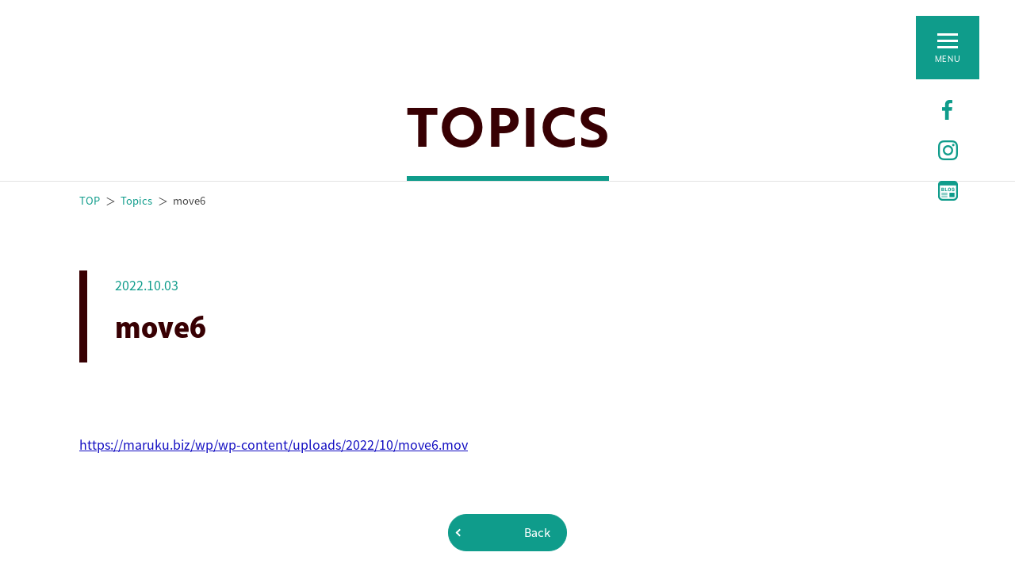

--- FILE ---
content_type: text/html; charset=UTF-8
request_url: https://maruku.biz/blog/1287/attachment/move6/
body_size: 29547
content:
<!doctype html>
<html lang="ja">
<head>
<meta charset="UTF-8">
<meta http-equiv="X-UA-Compatible" content="IE=edge">
<meta name="viewport" content="width=device-width">
<meta name="format-detection" content="telephone=no">
<meta name="apple-mobile-web-app-title" content="MARUKU">
<!-- Google Tag Manager -->
<script>(function(w,d,s,l,i){w[l]=w[l]||[];w[l].push({'gtm.start':
new Date().getTime(),event:'gtm.js'});var f=d.getElementsByTagName(s)[0],
j=d.createElement(s),dl=l!='dataLayer'?'&l='+l:'';j.async=true;j.src=
'https://www.googletagmanager.com/gtm.js?id='+i+dl;f.parentNode.insertBefore(j,f);
})(window,document,'script','dataLayer','GTM-K9ZTSTH');</script>
<!-- End Google Tag Manager -->
<link rel="apple-touch-icon" href="https://maruku.biz/apple-touch-icon.png">
<!-- Typekit -->
<script src="https://use.typekit.net/ntl3mpo.js"></script>
<script>try{Typekit.load({ async: true });}catch(e){}</script>
<!-- END Typekit -->

<script src="https://ajax.googleapis.com/ajax/libs/jquery/1.12.4/jquery.min.js"></script>
<script src="/assets/js/jquery.waypoints.min.js"></script>


<!-- drawer -->
<script src="/assets/js/drawer.min.js"></script>
<script src="/assets/js/iscroll.min.js"></script>
<script src="/assets/js/snap.svg-min.js"></script>
<link rel="stylesheet" href="/assets/style/drawer.min.css">
<!-- END drawer -->

<!-- common -->
<script src="/assets/js/common.js"></script>
<link rel="stylesheet" href="/assets/style/reset.css?202109">
<link rel="stylesheet" href="/assets/style/common.css?202109">
<link rel="stylesheet" href="/assets/style/pages.css?202109">
<!-- END common -->

<title>move6 | 株式会社MARUKU</title>

		<!-- All in One SEO 4.9.3 - aioseo.com -->
	<meta name="robots" content="max-image-preview:large" />
	<meta name="author" content="maruku_admin"/>
	<link rel="canonical" href="https://maruku.biz/blog/1287/attachment/move6/" />
	<meta name="generator" content="All in One SEO (AIOSEO) 4.9.3" />
		<meta property="og:locale" content="ja_JP" />
		<meta property="og:site_name" content="株式会社MARUKU" />
		<meta property="og:type" content="article" />
		<meta property="og:title" content="move6 | 株式会社MARUKU" />
		<meta property="og:url" content="https://maruku.biz/blog/1287/attachment/move6/" />
		<meta property="og:image" content="https://maruku.biz/wp/wp-content/uploads/2018/02/ogp.png" />
		<meta property="og:image:secure_url" content="https://maruku.biz/wp/wp-content/uploads/2018/02/ogp.png" />
		<meta property="og:image:width" content="1200" />
		<meta property="og:image:height" content="630" />
		<meta property="article:published_time" content="2022-10-03T10:00:00+00:00" />
		<meta property="article:modified_time" content="2022-10-03T10:00:00+00:00" />
		<meta name="twitter:card" content="summary" />
		<meta name="twitter:title" content="move6 | 株式会社MARUKU" />
		<meta name="twitter:image" content="https://maruku.biz/wp/wp-content/uploads/2018/02/ogp.png" />
		<!-- All in One SEO -->

<link rel='dns-prefetch' href='//s.w.org' />
<script id="wpp-js" src="https://maruku.biz/wp/wp-content/plugins/wordpress-popular-posts/assets/js/wpp.min.js?ver=7.3.3" data-sampling="0" data-sampling-rate="100" data-api-url="https://maruku.biz/wp-json/wordpress-popular-posts" data-post-id="1325" data-token="c2d7e3fcc1" data-lang="0" data-debug="0" type="text/javascript"></script>
<link rel='stylesheet' id='wp-block-library-css'  href='https://maruku.biz/wp/wp-includes/css/dist/block-library/style.min.css?ver=5.9.12' type='text/css' media='all' />
<link rel='stylesheet' id='aioseo/css/src/vue/standalone/blocks/table-of-contents/global.scss-css'  href='https://maruku.biz/wp/wp-content/plugins/all-in-one-seo-pack/dist/Lite/assets/css/table-of-contents/global.e90f6d47.css?ver=4.9.3' type='text/css' media='all' />
<style id='global-styles-inline-css' type='text/css'>
body{--wp--preset--color--black: #000000;--wp--preset--color--cyan-bluish-gray: #abb8c3;--wp--preset--color--white: #ffffff;--wp--preset--color--pale-pink: #f78da7;--wp--preset--color--vivid-red: #cf2e2e;--wp--preset--color--luminous-vivid-orange: #ff6900;--wp--preset--color--luminous-vivid-amber: #fcb900;--wp--preset--color--light-green-cyan: #7bdcb5;--wp--preset--color--vivid-green-cyan: #00d084;--wp--preset--color--pale-cyan-blue: #8ed1fc;--wp--preset--color--vivid-cyan-blue: #0693e3;--wp--preset--color--vivid-purple: #9b51e0;--wp--preset--gradient--vivid-cyan-blue-to-vivid-purple: linear-gradient(135deg,rgba(6,147,227,1) 0%,rgb(155,81,224) 100%);--wp--preset--gradient--light-green-cyan-to-vivid-green-cyan: linear-gradient(135deg,rgb(122,220,180) 0%,rgb(0,208,130) 100%);--wp--preset--gradient--luminous-vivid-amber-to-luminous-vivid-orange: linear-gradient(135deg,rgba(252,185,0,1) 0%,rgba(255,105,0,1) 100%);--wp--preset--gradient--luminous-vivid-orange-to-vivid-red: linear-gradient(135deg,rgba(255,105,0,1) 0%,rgb(207,46,46) 100%);--wp--preset--gradient--very-light-gray-to-cyan-bluish-gray: linear-gradient(135deg,rgb(238,238,238) 0%,rgb(169,184,195) 100%);--wp--preset--gradient--cool-to-warm-spectrum: linear-gradient(135deg,rgb(74,234,220) 0%,rgb(151,120,209) 20%,rgb(207,42,186) 40%,rgb(238,44,130) 60%,rgb(251,105,98) 80%,rgb(254,248,76) 100%);--wp--preset--gradient--blush-light-purple: linear-gradient(135deg,rgb(255,206,236) 0%,rgb(152,150,240) 100%);--wp--preset--gradient--blush-bordeaux: linear-gradient(135deg,rgb(254,205,165) 0%,rgb(254,45,45) 50%,rgb(107,0,62) 100%);--wp--preset--gradient--luminous-dusk: linear-gradient(135deg,rgb(255,203,112) 0%,rgb(199,81,192) 50%,rgb(65,88,208) 100%);--wp--preset--gradient--pale-ocean: linear-gradient(135deg,rgb(255,245,203) 0%,rgb(182,227,212) 50%,rgb(51,167,181) 100%);--wp--preset--gradient--electric-grass: linear-gradient(135deg,rgb(202,248,128) 0%,rgb(113,206,126) 100%);--wp--preset--gradient--midnight: linear-gradient(135deg,rgb(2,3,129) 0%,rgb(40,116,252) 100%);--wp--preset--duotone--dark-grayscale: url('#wp-duotone-dark-grayscale');--wp--preset--duotone--grayscale: url('#wp-duotone-grayscale');--wp--preset--duotone--purple-yellow: url('#wp-duotone-purple-yellow');--wp--preset--duotone--blue-red: url('#wp-duotone-blue-red');--wp--preset--duotone--midnight: url('#wp-duotone-midnight');--wp--preset--duotone--magenta-yellow: url('#wp-duotone-magenta-yellow');--wp--preset--duotone--purple-green: url('#wp-duotone-purple-green');--wp--preset--duotone--blue-orange: url('#wp-duotone-blue-orange');--wp--preset--font-size--small: 13px;--wp--preset--font-size--medium: 20px;--wp--preset--font-size--large: 36px;--wp--preset--font-size--x-large: 42px;}.has-black-color{color: var(--wp--preset--color--black) !important;}.has-cyan-bluish-gray-color{color: var(--wp--preset--color--cyan-bluish-gray) !important;}.has-white-color{color: var(--wp--preset--color--white) !important;}.has-pale-pink-color{color: var(--wp--preset--color--pale-pink) !important;}.has-vivid-red-color{color: var(--wp--preset--color--vivid-red) !important;}.has-luminous-vivid-orange-color{color: var(--wp--preset--color--luminous-vivid-orange) !important;}.has-luminous-vivid-amber-color{color: var(--wp--preset--color--luminous-vivid-amber) !important;}.has-light-green-cyan-color{color: var(--wp--preset--color--light-green-cyan) !important;}.has-vivid-green-cyan-color{color: var(--wp--preset--color--vivid-green-cyan) !important;}.has-pale-cyan-blue-color{color: var(--wp--preset--color--pale-cyan-blue) !important;}.has-vivid-cyan-blue-color{color: var(--wp--preset--color--vivid-cyan-blue) !important;}.has-vivid-purple-color{color: var(--wp--preset--color--vivid-purple) !important;}.has-black-background-color{background-color: var(--wp--preset--color--black) !important;}.has-cyan-bluish-gray-background-color{background-color: var(--wp--preset--color--cyan-bluish-gray) !important;}.has-white-background-color{background-color: var(--wp--preset--color--white) !important;}.has-pale-pink-background-color{background-color: var(--wp--preset--color--pale-pink) !important;}.has-vivid-red-background-color{background-color: var(--wp--preset--color--vivid-red) !important;}.has-luminous-vivid-orange-background-color{background-color: var(--wp--preset--color--luminous-vivid-orange) !important;}.has-luminous-vivid-amber-background-color{background-color: var(--wp--preset--color--luminous-vivid-amber) !important;}.has-light-green-cyan-background-color{background-color: var(--wp--preset--color--light-green-cyan) !important;}.has-vivid-green-cyan-background-color{background-color: var(--wp--preset--color--vivid-green-cyan) !important;}.has-pale-cyan-blue-background-color{background-color: var(--wp--preset--color--pale-cyan-blue) !important;}.has-vivid-cyan-blue-background-color{background-color: var(--wp--preset--color--vivid-cyan-blue) !important;}.has-vivid-purple-background-color{background-color: var(--wp--preset--color--vivid-purple) !important;}.has-black-border-color{border-color: var(--wp--preset--color--black) !important;}.has-cyan-bluish-gray-border-color{border-color: var(--wp--preset--color--cyan-bluish-gray) !important;}.has-white-border-color{border-color: var(--wp--preset--color--white) !important;}.has-pale-pink-border-color{border-color: var(--wp--preset--color--pale-pink) !important;}.has-vivid-red-border-color{border-color: var(--wp--preset--color--vivid-red) !important;}.has-luminous-vivid-orange-border-color{border-color: var(--wp--preset--color--luminous-vivid-orange) !important;}.has-luminous-vivid-amber-border-color{border-color: var(--wp--preset--color--luminous-vivid-amber) !important;}.has-light-green-cyan-border-color{border-color: var(--wp--preset--color--light-green-cyan) !important;}.has-vivid-green-cyan-border-color{border-color: var(--wp--preset--color--vivid-green-cyan) !important;}.has-pale-cyan-blue-border-color{border-color: var(--wp--preset--color--pale-cyan-blue) !important;}.has-vivid-cyan-blue-border-color{border-color: var(--wp--preset--color--vivid-cyan-blue) !important;}.has-vivid-purple-border-color{border-color: var(--wp--preset--color--vivid-purple) !important;}.has-vivid-cyan-blue-to-vivid-purple-gradient-background{background: var(--wp--preset--gradient--vivid-cyan-blue-to-vivid-purple) !important;}.has-light-green-cyan-to-vivid-green-cyan-gradient-background{background: var(--wp--preset--gradient--light-green-cyan-to-vivid-green-cyan) !important;}.has-luminous-vivid-amber-to-luminous-vivid-orange-gradient-background{background: var(--wp--preset--gradient--luminous-vivid-amber-to-luminous-vivid-orange) !important;}.has-luminous-vivid-orange-to-vivid-red-gradient-background{background: var(--wp--preset--gradient--luminous-vivid-orange-to-vivid-red) !important;}.has-very-light-gray-to-cyan-bluish-gray-gradient-background{background: var(--wp--preset--gradient--very-light-gray-to-cyan-bluish-gray) !important;}.has-cool-to-warm-spectrum-gradient-background{background: var(--wp--preset--gradient--cool-to-warm-spectrum) !important;}.has-blush-light-purple-gradient-background{background: var(--wp--preset--gradient--blush-light-purple) !important;}.has-blush-bordeaux-gradient-background{background: var(--wp--preset--gradient--blush-bordeaux) !important;}.has-luminous-dusk-gradient-background{background: var(--wp--preset--gradient--luminous-dusk) !important;}.has-pale-ocean-gradient-background{background: var(--wp--preset--gradient--pale-ocean) !important;}.has-electric-grass-gradient-background{background: var(--wp--preset--gradient--electric-grass) !important;}.has-midnight-gradient-background{background: var(--wp--preset--gradient--midnight) !important;}.has-small-font-size{font-size: var(--wp--preset--font-size--small) !important;}.has-medium-font-size{font-size: var(--wp--preset--font-size--medium) !important;}.has-large-font-size{font-size: var(--wp--preset--font-size--large) !important;}.has-x-large-font-size{font-size: var(--wp--preset--font-size--x-large) !important;}
</style>
<link rel='stylesheet' id='wordpress-popular-posts-css-css'  href='https://maruku.biz/wp/wp-content/plugins/wordpress-popular-posts/assets/css/wpp.css?ver=7.3.3' type='text/css' media='all' />
<link rel='stylesheet' id='wp-pagenavi-css'  href='https://maruku.biz/wp/wp-content/plugins/wp-pagenavi/pagenavi-css.css?ver=2.70' type='text/css' media='all' />
<link rel="https://api.w.org/" href="https://maruku.biz/wp-json/" /><link rel="alternate" type="application/json" href="https://maruku.biz/wp-json/wp/v2/media/1325" /><link rel='shortlink' href='https://maruku.biz/?p=1325' />
<link rel="alternate" type="application/json+oembed" href="https://maruku.biz/wp-json/oembed/1.0/embed?url=https%3A%2F%2Fmaruku.biz%2Fblog%2F1287%2Fattachment%2Fmove6%2F" />
<link rel="alternate" type="text/xml+oembed" href="https://maruku.biz/wp-json/oembed/1.0/embed?url=https%3A%2F%2Fmaruku.biz%2Fblog%2F1287%2Fattachment%2Fmove6%2F&#038;format=xml" />
<script type="application/ld+json">{"@context":"https://schema.org","@type":"BreadcrumbList","itemListElement":[{"@type":"ListItem","position":1,"item":{"@id":"https://maruku.biz","name":"トップページ"}},{"@type":"ListItem","position":2,"item":{"@id":"https://maruku.biz/blog/1287/","name":"【Adobe XDでカンタン実装！】ステート機能でボタンをインタラクティブに(基本編)"}},{"@type":"ListItem","position":3,"item":{"@id":"https://maruku.biz/blog/1287/attachment/move6/","name":"move6"}}]}</script><script type="application/ld+json">{"@context":"https://schema.org","@type":"Organization","name":"株式会社MARUKU","url":"https://maruku.biz/","logo":"https://maruku.biz/wp/wp-content/uploads/2020/02/logo_02-1.png","sameAs":["https://www.facebook.com/MARUKU.inc/","https://www.instagram.com/maruku.inc/"]}</script><script type="application/ld+json">{"@context":"https://schema.org","@type":"WebSite","name":"株式会社MARUKU","alternateName":"","url":"https://maruku.biz/"}</script>            <style id="wpp-loading-animation-styles">@-webkit-keyframes bgslide{from{background-position-x:0}to{background-position-x:-200%}}@keyframes bgslide{from{background-position-x:0}to{background-position-x:-200%}}.wpp-widget-block-placeholder,.wpp-shortcode-placeholder{margin:0 auto;width:60px;height:3px;background:#dd3737;background:linear-gradient(90deg,#dd3737 0%,#571313 10%,#dd3737 100%);background-size:200% auto;border-radius:3px;-webkit-animation:bgslide 1s infinite linear;animation:bgslide 1s infinite linear}</style>
            </head>
<body class="attachment attachment-template-default single single-attachment postid-1325 attachmentid-1325 attachment-quicktime drawer drawer--right">
<!-- Google Tag Manager (noscript) -->
<noscript><iframe src="https://www.googletagmanager.com/ns.html?id=GTM-K9ZTSTH"
height="0" width="0" style="display:none;visibility:hidden"></iframe></noscript>
<!-- End Google Tag Manager (noscript) -->
<!-- share button scripts -->
<div id="fb-root"></div>
<script async defer crossorigin="anonymous" src="https://connect.facebook.net/ja_JP/sdk.js#xfbml=1&version=v4.0&autoLogAppEvents=1"></script>
<script async src="https://platform.twitter.com/widgets.js" charset="utf-8"></script>
<!-- /share button scripts -->
<svg class="svg-strage">
  <symbol id="tag_01" viewBox="0 0 15 15">
    <g><g transform="translate(-0.007 0)"><path d="M14.568,7.582,7.686.7A1.5,1.5,0,0,0,6.7.263L1.582,0A1.5,1.5,0,0,0,.009,1.575L.269,6.7a1.5,1.5,0,0,0,.437.984l6.883,6.883a1.5,1.5,0,0,0,2.12,0L14.568,9.7A1.5,1.5,0,0,0,14.568,7.582ZM4.536,4.529a1.234,1.234,0,1,1,0-1.745A1.233,1.233,0,0,1,4.536,4.529Z" transform="translate(0)"></path></g></g>
  </symbol>
  <symbol id="search_01" viewBox="0 0 16.92 19.777">
    <circle cx="7.5" cy="7.5" r="7.5" transform="translate(0.5 0.5)" fill="none" stroke="#a0a0a0" stroke-width="1"/>
    <g transform="translate(-1301.5 -778.5)" fill="none" fill-rule="evenodd">
      <path d="M1313.58,792.277l.84-.554,4,6-.84.554Z" stroke="none"/>
      <path d="M 1314.419921875 791.7229614257813 L 1318.419921875 797.7229614257813 L 1317.579956054688 798.2769775390625 L 1313.579956054688 792.2769775390625 L 1314.419921875 791.7229614257813 Z" stroke="none" fill="#a0a0a0"/>
    </g>
  </symbol>
  <symbol id="arrow_01" viewBox="0 0 10 7">
    <path d="M232.991,192.009l5,5.211,5-5.211v1.8l-5,5.211-5-5.211v-1.8Z" transform="translate(-233 -192)"/>
  </symbol>
  <symbol id="arrow_02" viewBox="0 0 7.006 9.997">
    <path d="M1038,2816l5.211-5-5.211-5h1.8l5.211,5-5.211,5Z" transform="translate(-1037.997 -2806.002)" fill="currentColor"/>
  </symbol>
  <symbol id="service_icn_01" viewBox="0 0 60 60">
    <g clip-path="url(#clip-custom_1)">
      <g transform="translate(80.615 -416.844)">
        <line x2="20.064" transform="translate(-73.268 425.517)" fill="none" stroke="#fff" stroke-miterlimit="10" stroke-width="2"/>
        <line x2="20.405" transform="translate(-47.856 425.517)" fill="none" stroke="#fff" stroke-miterlimit="10" stroke-width="2"/>
        <g>
          <path d="M-75.927,450.7c0-33.863,50.8-33.863,50.8,0" fill="none" stroke="#fff" stroke-miterlimit="10" stroke-width="2"/>
        </g>
        <g>
          <path d="M-45.33,465.092h-10.5a1.334,1.334,0,0,0-1.334,1.334v3.34a1.332,1.332,0,0,0,1.334,1.331h10.5A1.332,1.332,0,0,0-44,469.766v-3.34A1.334,1.334,0,0,0-45.33,465.092Z" fill="none" stroke="#fff" stroke-miterlimit="10" stroke-width="2"/>
          <path d="M-50.079,437.15v13.708a1.917,1.917,0,0,1,1.411,1.847,1.915,1.915,0,0,1-1.915,1.915A1.914,1.914,0,0,1-52.5,452.7a1.916,1.916,0,0,1,1.411-1.847V437.15" fill="none" stroke="#fff" stroke-miterlimit="10" stroke-width="2"/>
          <path d="M-52.43,437.15c-.71,2.13-6.18,11.288-7.982,13.319,1.906,4.913,3.525,9.325,3.959,13.384h11.741c.433-4.059,2.051-8.471,3.958-13.384-1.8-2.031-7.272-11.189-7.982-13.319" fill="none" stroke="#fff" stroke-miterlimit="10" stroke-width="2"/>
        </g>
        <rect width="5.347" height="5.347" transform="translate(-53.203 422.844)" fill="#fff"/>
        <rect width="5.347" height="5.347" transform="translate(-78.615 422.844)" fill="#fff"/>
        <rect width="5.347" height="5.347" transform="translate(-78.615 448.037)" fill="#fff"/>
        <rect width="5.347" height="5.347" transform="translate(-27.792 448.037)" fill="#fff"/>
        <rect width="5.347" height="5.347" transform="translate(-27.792 422.844)" fill="#fff"/>
      </g>
    </g>
  </symbol>
  <symbol id="service_icn_02" viewBox="0 0 60 60">
    <g clip-path="url(#clip-custom_1)">
      <g transform="translate(4.427 -35.268)">
        <g transform="translate(0 44.268)">
          <rect width="8.269" height="31.423" transform="translate(11.574 11.573)" fill="none" stroke="#fff" stroke-width="2"/>
          <path d="M341.966,334.1v13.57h8.269V334.244a11.763,11.763,0,0,1-8.269-.148Z" transform="translate(-307.242 -304.666)" fill="none" stroke="#fff" stroke-width="2"/>
          <path d="M232.2,62.849a11.582,11.582,0,0,1,3.414-8.252,7.833,7.833,0,0,1,.612-.563V44.268h-8.269v43h8.269v-15.6a7.864,7.864,0,0,1-.612-.562A11.587,11.587,0,0,1,232.2,62.849Z" transform="translate(-204.809 -44.268)" fill="none" stroke="#fff" stroke-width="2"/>
          <rect width="8.269" height="16.538" transform="translate(0 26.453)" fill="none" stroke="#fff" stroke-width="2"/>
          <path d="M315.51,155.305l-4.462-4.346a9.19,9.19,0,1,0-2.74,2.74l4.344,4.461a1.862,1.862,0,0,0,2.929.111A1.9,1.9,0,0,0,315.51,155.305Zm-12.184-4.4a4.931,4.931,0,1,1,3.486-1.444A4.9,4.9,0,0,1,303.326,150.909Z" transform="translate(-264.269 -127.393)" fill="none" stroke="#fff" stroke-width="2"/>
        </g>
      </g>
    </g>
  </symbol>
  <symbol id="service_icn_03" viewBox="0 0 60 60">
    <g clip-path="url(#clip-custom_1)">
      <g transform="translate(8.996 9)">
        <path d="M41.951,17.637l-4.691-.217a1.1,1.1,0,0,1-.97-.681l-.967-2.326a1.107,1.107,0,0,1,.206-1.169l3.164-3.471a1.108,1.108,0,0,0-.035-1.527l-3.9-3.9a1.108,1.108,0,0,0-1.529-.035L29.76,7.476a1.105,1.105,0,0,1-1.169.2l-2.326-.965a1.1,1.1,0,0,1-.68-.971l-.217-4.689A1.106,1.106,0,0,0,24.264,0H18.746a1.107,1.107,0,0,0-1.1,1.055l-.216,4.689a1.1,1.1,0,0,1-.68.971l-2.326.965a1.1,1.1,0,0,1-1.169-.2L9.778,4.312a1.107,1.107,0,0,0-1.529.035l-3.9,3.9a1.105,1.105,0,0,0-.035,1.527L7.48,13.246a1.1,1.1,0,0,1,.2,1.169L6.719,16.74a1.1,1.1,0,0,1-.971.681l-4.689.217A1.106,1.106,0,0,0,0,18.742v5.518a1.107,1.107,0,0,0,1.055,1.1l4.689.217a1.1,1.1,0,0,1,.971.681l.963,2.326a1.1,1.1,0,0,1-.2,1.169l-3.164,3.47a1.107,1.107,0,0,0,.034,1.529l3.9,3.9a1.107,1.107,0,0,0,1.527.035l3.47-3.164a1.106,1.106,0,0,1,1.169-.2l2.326.964a1.1,1.1,0,0,1,.68.972l.216,4.689A1.108,1.108,0,0,0,18.746,43h5.519a1.106,1.106,0,0,0,1.1-1.055l.217-4.689a1.1,1.1,0,0,1,.68-.972l2.326-.964a1.107,1.107,0,0,1,1.169.2l3.47,3.164a1.109,1.109,0,0,0,1.529-.035l3.9-3.9a1.11,1.11,0,0,0,.035-1.529l-3.164-3.47a1.1,1.1,0,0,1-.206-1.169l.967-2.326a1.1,1.1,0,0,1,.97-.681l4.691-.217A1.105,1.105,0,0,0,43,24.259V18.742A1.1,1.1,0,0,0,41.951,17.637ZM21.505,28.523A7.023,7.023,0,1,1,28.526,21.5,7.024,7.024,0,0,1,21.505,28.523Z" fill="none" stroke="#fff" stroke-width="2"/>
      </g>
    </g>
  </symbol>
  <symbol id="service_icn_04" viewBox="0 0 60 60">
    <g clip-path="url(#clip-custom_1)">
      <g transform="translate(-226.151 -226.187)">
        <g transform="translate(-1 -1)">
          <path d="M255.341,273.812h-3.634a2.718,2.718,0,0,1-2.728-2.7v-.786a2.718,2.718,0,0,1,2.728-2.7h3.634a2.717,2.717,0,0,1,2.728,2.7v.786A2.718,2.718,0,0,1,255.341,273.812Zm-3.634-4.19a.716.716,0,0,0-.728.7v.786a.717.717,0,0,0,.728.7h3.634a.717.717,0,0,0,.728-.7v-.786a.716.716,0,0,0-.728-.7Z" fill="#fff"/>
          <path d="M245.613,275.754h-2.642a2.718,2.718,0,0,1-2.728-2.7v-1.1c0-.168.005-.331.01-.485,0-.069.006-.147.007-.223a2.443,2.443,0,0,1-2.049-2.7v-2.351a2.718,2.718,0,0,1,2.728-2.7h4.674a2.718,2.718,0,0,1,2.728,2.7v6.858A2.718,2.718,0,0,1,245.613,275.754Zm-5.005-6.506a1.593,1.593,0,0,1,1.193.464,2.329,2.329,0,0,1,.451,1.822c0,.133-.009.273-.009.416v1.1a.716.716,0,0,0,.728.7h2.642a.717.717,0,0,0,.728-.7v-6.858a.717.717,0,0,0-.728-.7h-4.674a.716.716,0,0,0-.728.7v2.351a.968.968,0,0,0,.2.7Z" fill="#fff"/>
          <path d="M264.755,267.181h-13.4a2.718,2.718,0,0,1-2.728-2.7v-.847a.717.717,0,0,0-.728-.7h-.355a2.718,2.718,0,0,1-2.728-2.7v-1.289a2.718,2.718,0,0,1,2.728-2.7h10.822a.726.726,0,0,0,.713-.555l.966-4.387a2.734,2.734,0,0,1,2.664-2.126h4.844a2.723,2.723,0,0,1,2.123,1.005,2.663,2.663,0,0,1,.542,2.278l-2.8,12.607A2.705,2.705,0,0,1,264.755,267.181Zm-17.21-8.945a.717.717,0,0,0-.728.7v1.289a.717.717,0,0,0,.728.7h.355a2.719,2.719,0,0,1,2.728,2.7v.847a.717.717,0,0,0,.728.7h13.4a.726.726,0,0,0,.711-.557l2.8-12.608a.676.676,0,0,0-.14-.579.732.732,0,0,0-.573-.269H262.71a.723.723,0,0,0-.711.555l-.966,4.387a2.736,2.736,0,0,1-2.666,2.126Z" fill="#fff"/>
          <path d="M271.669,248.854h-7.516a2.715,2.715,0,0,1-2.1-.977,2.662,2.662,0,0,1-.58-2.236l1.086-5.6a2.725,2.725,0,0,1,2.679-2.193h7.516a2.726,2.726,0,0,1,2.1.977,2.672,2.672,0,0,1,.581,2.237l-1.086,5.6A2.726,2.726,0,0,1,271.669,248.854Zm-6.429-9.008a.724.724,0,0,0-.717.573l-1.086,5.6a.683.683,0,0,0,.151.571.741.741,0,0,0,.565.26h7.516a.723.723,0,0,0,.717-.571l1.086-5.6a.682.682,0,0,0-.151-.571.73.73,0,0,0-.565-.262Z" fill="#fff"/>
        </g>
        <g>
          <g>
            <path d="M237.006,258.351c-.04-.512-.061-1.03-.061-1.551a19.782,19.782,0,0,1,19.9-19.613,20.261,20.261,0,0,1,3.991.4l-.395,1.96a18.3,18.3,0,0,0-3.6-.355,17.78,17.78,0,0,0-17.9,17.613q0,.7.055,1.392Z" fill="#fff"/>
            <g>
              <path d="M234.151,254.76l3.8,2.924,2.922-3.8.374,2.855-2.922,3.8-3.8-2.922Z" fill="#fff"/>
            </g>
          </g>
          <g>
            <path d="M256.848,276.413a20.386,20.386,0,0,1-3.992-.394l.394-1.961a18.307,18.307,0,0,0,3.6.355,17.779,17.779,0,0,0,17.9-17.613c0-.469-.02-.934-.056-1.394l1.994-.156q.062.767.062,1.55A19.782,19.782,0,0,1,256.848,276.413Z" fill="#fff"/>
            <g>
              <path d="M279.544,258.84l-3.8-2.924-2.922,3.8-.374-2.855,2.922-3.8,3.8,2.922Z" fill="#fff"/>
            </g>
          </g>
        </g>
      </g>
    </g>
  </symbol>
</svg>
<!-- drawer menu -->
<nav class="drawer-nav" id="drawer_nav">
  <div class="drawer-menu">
    <div class="drawer-close"><span></span></div>
    <ul>
      <li><a href="https://maruku.biz/">Top</a></li>
      <li>
        <a href="https://maruku.biz/service/">Service</a>
        <ul class="child">
          <li><a href="https://maruku.biz/service/#04">地方創生ICTサービス事業</a></li>
          <li><a href="https://maruku.biz/service/#02">マーケティング</a></li>
          <li><a href="https://maruku.biz/service/#01">デザイン</a></li>
          <li><a href="https://maruku.biz/service/#03">自社サービス</a></li>
        </ul>
      </li>
      <li><a href="https://maruku.biz/works/">Works</a></li>
      <li><a href="https://maruku.biz/topics/">Topics</a></li>
      <li>
        <a href="https://maruku.biz/about/">About</a>
        <ul class="child">
          <li><a href="https://maruku.biz/about/#information">企業情報</a></li>
          <li><a href="https://maruku.biz/about/#message">役員プロフィール</a></li>
        </ul>
      </li>
            <li class="inactive">Recruit<span class="inactive__message">現在募集しておりません</span></li>
            <li><a href="https://maruku.biz/blog/">BLOG</a></li>
      <li><a href="https://maruku.biz/contact/">Contact</a></li>
      <li><a href="https://maruku.biz/privacy/">Privacy Policy</a></li>
    </ul>
  </div>
  <div class="morph-shape" id="morph-shape" data-morph-open="M-1,0h101c0,0,0-1,0,395c0,404,0,405,0,405H-1V0z">
    <svg xmlns="http://www.w3.org/2000/svg" width="100%" height="100%" viewBox="0 0 100 800" preserveAspectRatio="none">
      <path d="M-1,0h101c0,0-97.833,153.603-97.833,396.167C2.167,627.579,100,800,100,800H-1V0z"/>
    </svg>
  </div>
</nav>
<!-- /drawer menu -->

<div id="side_navi">
  <button type="button" class="drawer-toggle drawer-hamburger">
    <span class="drawer-hamburger-icon"></span>
    <span class="text">MENU</span>
  </button>
  <ul class="sns">
    <li><a href="https://www.facebook.com/MARUKU.inc/" target="_blank" class="hover"><img src="/assets/img/common/icn_sns_fb_green.png" alt="公式facebook"></a></li>
    <li><a href="https://www.instagram.com/maruku.inc/" target="_blank" class="hover"><img src="/assets/img/common/icn_sns_ig_green.png" alt="公式Instagram"></a></li>
    <li><a href="/blog/" target="_blank" class="hover"><img src="/assets/img/common/icn_blog_green.png" alt="MARUKU Blog"></a></li>
  </ul>
</div><!-- /#side_navi -->


<div id="contents">
  <div class="mod_page_title">
    <div class="inner">
      <h1 class="text">Topics</h1>
    </div>
  </div>
  <div class="inner">
    <ul class="mod_breadcrumb">
      <li class="home"><a href="https://maruku.biz">TOP</a></li>
      <li><a href="https://maruku.biz/topics/">Topics</a></li>
      <li>move6</li>
    </ul>
  </div>
  <article class="mod_section_02">
    <div class="inner">
      <header class="mod_title_03 article_header">
        <div class="article_info">
          <div class="date">2022.10.03</div>
          <ul class="mod_tag_list_01">
            <li>
                                </li>
          </ul>
        </div>
        <h2 class="main_text">move6</h2>
      </header>
<!--
      <div class="mod_eyecatch_01">
              </div>
-->
      <div class="article_content editor_contents">
<a class="wp-embedded-video" href="https://maruku.biz/wp/wp-content/uploads/2022/10/move6.mov">https://maruku.biz/wp/wp-content/uploads/2022/10/move6.mov</a>
      </div>
      <div class="mod_more_button">
        <a href="/topics/" class="mod_button_02 green back">Back <span class="icon"></span></a>
      </div>
    </div><!-- /.inner -->
  </article>

  <!-- /#contents --></div>

  <div id="foot_banner">
    <div class="inner">
      <ul>
        <li><img src="/assets/img/common/bnr_roasso.png" alt="株式会社MARUKUはロアッソ熊本のオフィシャルサプライヤーです"></li>
      </ul>
    </div><!-- /.inner -->
  <!-- /#foot_banner --></div>

  <footer id="footer" class="footer">
    <div class="inner">
      <div id="pagetop"><a href="#" class="hover"><img src="https://maruku.biz/assets/img/common/icn_pagetop.png" alt="ページTOPへ戻る"></a></div>
      <div class="footer__menu">
        <ul>
          <li><a href="https://maruku.biz/service/">Service</a></li>
          <li><a href="https://maruku.biz/works/">Works</a></li>
          <li><a href="https://maruku.biz/topics/">Topics</a></li>
          <li><a href="https://maruku.biz/about/">About</a></li>

          <li><a href="https://maruku.biz/contact/">Contact</a></li>
          <li><a href="https://maruku.biz/privacy/">Privacy Policy</a></li>
        </ul>
      </div>
      <dl class="sns">
        <dt>Follow Us</dt>
        <dd>
          <ul>
            <li><a href="https://www.facebook.com/MARUKU.inc/" target="_blank"><img src="/assets/img/common/icn_sns_fb.png" alt="公式facebook"></a></li><li><a href="https://www.instagram.com/maruku.inc/" target="_blank"><img src="/assets/img/common/icn_sns_ig.png" alt="公式Instagram"></a></li>
          </ul>
        </dd>
      </dl>
      <div class="logo"><a href="https://maruku.biz/"><img src="https://maruku.biz/assets/img/common/logo_02.png" alt="株式会社MARUKU"></a></div>
      <div class="copyright">COPYRIGHT MARUKU INC., ALL RIGHTS RESERVED.</div>
    </div><!-- /.inner -->
  </footer>
</body>
</html>